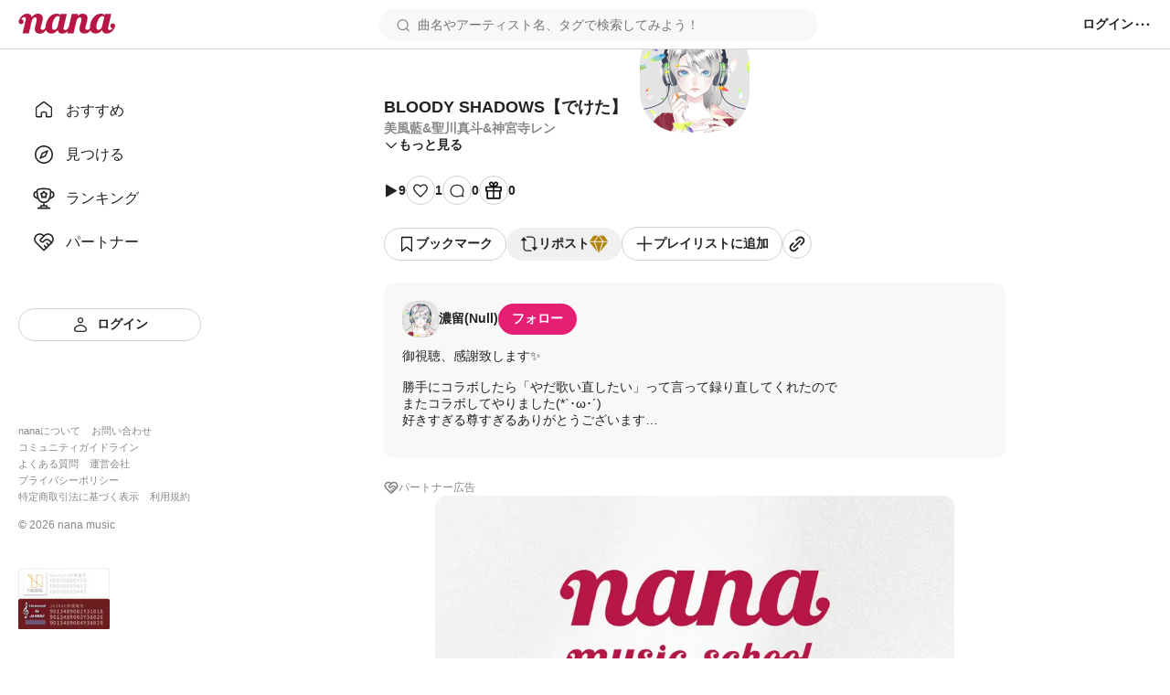

--- FILE ---
content_type: text/javascript
request_url: https://nana-music.com/_next/static/chunks/6341-3f78f0c3f5ce221f.js
body_size: 10144
content:
!function(){try{var n="undefined"!=typeof window?window:"undefined"!=typeof global?global:"undefined"!=typeof self?self:{},e=(new n.Error).stack;e&&(n._sentryDebugIds=n._sentryDebugIds||{},n._sentryDebugIds[e]="e4d74966-0094-4900-8c73-2a3dd74c4284",n._sentryDebugIdIdentifier="sentry-dbid-e4d74966-0094-4900-8c73-2a3dd74c4284")}catch(n){}}();"use strict";(self.webpackChunk_N_E=self.webpackChunk_N_E||[]).push([[6341],{99:(n,e,t)=>{function a(n){return/^[a-zA-Z0-9.!#$%&'*+/=?^_`{|}~-]+@[a-zA-Z0-9](?:[a-zA-Z0-9-]{0,61}[a-zA-Z0-9])?(?:\.[a-zA-Z0-9](?:[a-zA-Z0-9-]{0,61}[a-zA-Z0-9])?)*$/.test(n)}function o(n){return n.length>=6&&n.split("").every(n=>0!==n.trim().length&&255>=n.codePointAt(0)&&"'"!==n&&'"'!==n&&"\\"!==n)}t.d(e,{D:()=>a,O:()=>o})},414:(n,e,t)=>{t.d(e,{W:()=>u});var a=t(6427),o=t(8153),i=t(8695),r=t(7808),s=t(377),l=t(5082);function c(){let n=(0,a._)(["\n  font-size: ",";\n  font-weight: ",";\n  color: ",";\n"]);return c=function(){return n},n}let d=(0,i.A)(n=>{let{className:e,errorKey:t}=n,{i18n:a}=(0,l.Y)();return t?(0,o.Y)("div",{className:e,role:"alert",children:a.app.error[t]}):null})(c(),s.GR.smallest,s.NM.light,s.Tj.error);function p(){let n=(0,a._)(["\n  &__errorMessageContainer {\n    margin-top: 8px;\n  }\n"]);return p=function(){return n},n}let u=(0,i.A)(n=>{let{className:e,errorKey:t,...a}=n;return(0,o.FD)("div",{className:e,children:[(0,o.Y)(r.p,{...a,error:!!t}),(0,o.Y)("div",{className:"".concat(e,"__errorMessageContainer"),children:(0,o.Y)(d,{errorKey:t})})]})})(p())},1556:(n,e,t)=>{t.d(e,{z:()=>u});var a=t(6427),o=t(8153),i=t(8695),r=t(8230),s=t.n(r),l=t(9099),c=t(377),d=t(1800);function p(){let n=(0,a._)(["\n  box-sizing: border-box;\n  display: flex;\n  align-items: center;\n  justify-content: center;\n  padding: 0.5em 1em;\n  ","\n  font-weight: ",";\n  text-decoration: none;\n  white-space: nowrap;\n  cursor: pointer;\n  border: 1px solid transparent;\n  border-radius: 80px;\n  ","\n\n  &.circle {\n    width: 32px;\n    height: 32px;\n    padding: 0;\n    border-radius: 50%;\n  }\n\n  &.primary {\n    color: ",";\n    background-color: ",";\n  }\n\n  &.white {\n    color: ",";\n    background-color: ",";\n    border: 1px solid ",";\n  }\n\n  &.black {\n    color: ",";\n    background-color: ",";\n  }\n\n  &.primary[aria-disabled='false']:hover {\n    background-color: ",";\n  }\n\n  &.white[aria-disabled='false']:hover {\n    background-color: ",";\n  }\n\n  &.black[aria-disabled='false']:hover {\n    background-color: ",";\n  }\n\n  &.primary[aria-disabled='false']:active {\n    color: ",";\n    background-color: ",";\n    border: 1px solid ",";\n  }\n\n  &.white[aria-disabled='false']:active {\n    color: ",";\n    background-color: ",";\n    border: 1px solid ",";\n    box-shadow: inset 0 0 1px 1px ",";\n  }\n\n  &.black[aria-disabled='false']:active {\n    background-color: ",";\n    border: 1px solid ",";\n  }\n\n  &[aria-disabled='true'] {\n    color: ",";\n    pointer-events: none;\n    cursor: not-allowed;\n    background-color: ",";\n    border: 1px solid transparent;\n  }\n"]);return p=function(){return n},n}let u=(0,i.A)(n=>{let{className:e,scheme:t,circle:a=!1,disabled:i=!1,external:r=!1,children:c,onClick:p,...u}=n,g=(0,l.useRouter)(),{isInLive:h,handleExit:m,LiveExitModal:_}=(0,d.K)({onExit:async()=>{await g.push(u.href.toString())}});return r?(0,o.Y)("a",{className:"".concat(e," ").concat(t).concat(a?" circle":""),href:u.href.toString(),"aria-disabled":i,tabIndex:i?-1:0,target:"_blank",onClick:p,rel:"noopener noreferrer",children:c}):h?(0,o.FD)(o.FK,{children:[(0,o.Y)("button",{onClick:m,className:"".concat(e," ").concat(t).concat(a?" circle":""," button"),disabled:i,tabIndex:i?-1:0,children:c}),(0,o.Y)(_,{})]}):(0,o.Y)(s(),{className:"".concat(e," ").concat(t).concat(a?" circle":""),href:u.href.toString(),"aria-disabled":i,tabIndex:i?-1:0,children:c})})(p(),n=>"font-size: ".concat(c.GR[n.fontSize],";"),c.NM.bold,n=>"full"===n.width?"width: 100%;":"width: fit-content;",c.Tj.white,c.Tj.primary,c.Tj.stone10,c.Tj.white,c.Tj.neutral06,c.Tj.white,c.Tj.stone10,c.Tj.primaryLight,c.Tj.neutral01,c.Tj.stone07,c.Tj.white,c.Tj.primary,c.Tj.primaryLight,c.Tj.stone10,c.Tj.white,c.Tj.neutral05,c.Tj.neutral05,c.Tj.stone10,c.Tj.neutral05,c.Tj.neutral07,c.Tj.neutral02)},1987:(n,e,t)=>{t.d(e,{m:()=>c});var a=t(6427),o=t(8153),i=t(8695),r=t(5082),s=t(377);function l(){let n=(0,a._)(["\n  position: fixed;\n  inset: 0;\n  z-index: ",";\n  display: flex;\n  align-items: center;\n  justify-content: center;\n  width: 100%;\n  height: 100%;\n  background-color: rgba(21 21 21 / 40%);\n\n  &__loadingAnimation {\n    display: grid;\n    grid-template-columns: repeat(6, 2px);\n    gap: 2px;\n    align-items: center;\n    justify-content: center;\n    width: 40px;\n    height: 40px;\n    background-color: ",";\n    border-radius: 50%;\n  }\n\n  &__loadingAnimationRect {\n    display: block;\n    width: 2px;\n    height: 28px;\n    background-color: ",";\n    transform: scaleY(0.4);\n    transform-origin: bottom;\n    animation: visualizer-animation 0.5s infinite alternate ease-in-out;\n  }\n\n  &__loadingAnimationRect:nth-of-type(1) {\n    animation-delay: 0s;\n  }\n\n  &__loadingAnimationRect:nth-of-type(2) {\n    animation-delay: 0.2s;\n  }\n\n  &__loadingAnimationRect:nth-of-type(3) {\n    animation-delay: 0.4s;\n  }\n\n  &__loadingAnimationRect:nth-of-type(4) {\n    animation-delay: 0.6s;\n  }\n\n  &__loadingAnimationRect:nth-of-type(5) {\n    animation-delay: 0.8s;\n  }\n\n  &__loadingAnimationRect:nth-of-type(6) {\n    animation-delay: 1s;\n  }\n\n  @keyframes visualizer-animation {\n    0% {\n      transform: scaleY(0.4);\n    }\n\n    100% {\n      transform: scaleY(1);\n    }\n  }\n"]);return l=function(){return n},n}let c=(0,i.A)(n=>{let{className:e}=n,{i18n:t}=(0,r.Y)();return(0,o.Y)("div",{className:e,children:(0,o.FD)("div",{className:"".concat(e,"__loadingAnimation"),"aria-label":t.app.action.loading,children:[(0,o.Y)("span",{className:"".concat(e,"__loadingAnimationRect")}),(0,o.Y)("span",{className:"".concat(e,"__loadingAnimationRect")}),(0,o.Y)("span",{className:"".concat(e,"__loadingAnimationRect")}),(0,o.Y)("span",{className:"".concat(e,"__loadingAnimationRect")}),(0,o.Y)("span",{className:"".concat(e,"__loadingAnimationRect")}),(0,o.Y)("span",{className:"".concat(e,"__loadingAnimationRect")})]})})})(l(),s.fw.modal,s.Tj.white,s.Tj.primary)},5213:(n,e,t)=>{t.d(e,{a:()=>a});function a(n){return n.length>0}},5338:(n,e,t)=>{t.d(e,{Y:()=>K});var a=t(6427),o=t(8153),i=t(377),r=t(8695),s=t(4e3),l=t(9099),c=t(4232),d=t(1987),p=t(1815),u=t(5082),g=t(7972);let h=()=>{let{i18n:n}=(0,u.Y)(),e=(0,c.useCallback)(()=>{var n,e;let t=document.getElementById("gtag-js"),a=document.getElementById("gtag-init");t&&(null==(n=t.parentNode)||n.removeChild(t)),a&&(null==(e=a.parentNode)||e.removeChild(a))},[]);return(0,o.Y)(p.Ay,{location:"bottom",buttonText:n.app.action.accept,declineButtonText:n.app.action.decline,cookieName:g.i_,enableDeclineButton:!0,style:{display:"flex",alignItems:"center",backgroundColor:i.Tj.white,boxShadow:"0 -5px 15px rgba(0 0 0 / 10%)"},contentStyle:{fontSize:i.GR.smaller,fontWeight:i.NM.light,color:i.Tj.stone04,whiteSpace:"pre-line"},buttonStyle:{borderRadius:"80px",padding:"8px 16px",fontSize:i.GR.normal,fontWeight:i.NM.bold,color:i.Tj.white,backgroundColor:i.Tj.primary},declineButtonStyle:{borderRadius:"80px",padding:"8px 16px",border:"1px solid ".concat(i.Tj.neutral05),fontSize:i.GR.normal,fontWeight:i.NM.bold,color:i.Tj.stone10,backgroundColor:i.Tj.white},onDecline:e,children:(0,o.Y)("div",{dangerouslySetInnerHTML:{__html:n.app.action.cookieConsent}})})};var m=t(1777),_=t(9063),f=t(7768),b=t(4359),w=t(5389),x=t(9772),y=t(1800);function k(){let n=(0,a._)(["\n  position: relative;\n  z-index: ",";\n  width: 100%;\n\n  &__input {\n    box-sizing: border-box;\n    width: 100%;\n    max-height: 40px;\n    padding: 8px 16px 8px 40px;\n    font-family: ",";\n    font-size: ",";\n    font-weight: ",";\n    color: ",";\n    background-color: ",";\n    background-image: url('/assets/icons/search.svg');\n    background-repeat: no-repeat;\n    background-position: center left 16px;\n    border: 2px solid transparent;\n    border-radius: 50px;\n  }\n\n  &__input:hover {\n    border: 2px solid ",";\n  }\n\n  &__input:focus {\n    color: ",";\n  }\n\n  &__input:disabled {\n    cursor: not-allowed;\n    opacity: 0.6;\n  }\n\n  &__suggests {\n    position: absolute;\n    top: 60px;\n    z-index: ",";\n    box-sizing: border-box;\n    display: flex;\n    flex-direction: column;\n    gap: 4px;\n    width: 100%;\n    max-height: 360px; /* 5 件分の height */\n    padding: 20px;\n    margin: 0;\n    overflow-y: auto;\n    list-style: none;\n    background-color: ",";\n    border-radius: 12px;\n    box-shadow: 0 5px 20px rgba(0 0 0 / 20%);\n  }\n\n  &__suggestButton {\n    display: flex;\n    flex-direction: column;\n    gap: 4px;\n    width: 100%;\n    padding: 8px 0;\n    cursor: pointer;\n    background: none;\n    border: none;\n    transition: background-color ease 0.2s;\n  }\n\n  &__suggestButton:hover {\n    background-color: ",";\n  }\n\n  &__suggestText {\n    padding-left: 8px;\n    font-size: ",";\n    font-weight: ",";\n    color: ",";\n  }\n\n  &__suggestType {\n    padding-left: 8px;\n    font-size: ",";\n    font-weight: ",";\n    color: ",";\n  }\n\n  &__searchHistory {\n    display: flex;\n    flex-direction: row;\n    gap: 8px;\n    height: 40px;\n  }\n\n  &__searchHistory:hover {\n    background-color: ",";\n  }\n\n  &__searchHistoryText {\n    display: flex;\n    flex: 1;\n    width: 100%;\n    padding: 8px 0;\n    font-size: ",";\n    font-weight: ",";\n    line-height: 24px;\n    cursor: pointer;\n    background: none;\n    border: none;\n    transition: background-color ease 0.2s;\n  }\n\n  &__searchHistoryHeading {\n    display: flex;\n    justify-content: space-between;\n    padding: 8px 0;\n    font-size: ",";\n    font-weight: ",";\n    color: ",";\n  }\n\n  &__searchHistoryAllClearButton {\n    display: flex;\n    gap: 8px;\n    font-size: ",";\n    font-weight: ",";\n    color: ",";\n  }\n"]);return k=function(){return n},n}let v=(0,r.A)(n=>{let{className:e,url:t,onFocus:a}=n,[i,r]=(0,c.useState)([]),[d,p]=(0,c.useState)(""),[h,m]=(0,c.useState)(!1),[k,v]=(0,c.useState)(!1),Y=(0,l.useRouter)(),N=(0,s.usePathname)(),{i18n:T}=(0,u.Y)(),j=(0,f.jE)(),{data:S,isError:C,isLoading:F,refetch:D}=(0,b.I)({queryKey:[g.C0],queryFn:async()=>{var n;let e=window.sessionStorage.getItem(g.Z2);return null===e?[]:null!=(n=JSON.parse(e)[g.GH])?n:[]}}),z=(0,c.useCallback)(async n=>{let e=window.sessionStorage.getItem(g.Z2);if(null===e){let e=JSON.stringify({[g.GH]:[n]});window.sessionStorage.setItem(g.Z2,e);return}if(S&&S.includes(n))return;let t=JSON.stringify({...e?JSON.parse(e):{},[g.GH]:[n,...null!=S?S:[]]});window.sessionStorage.setItem(g.Z2,t),await j.invalidateQueries({queryKey:[g.C0]})},[S,j]),I=(0,c.useCallback)(async(n,e)=>{var t;n.stopPropagation(),n.preventDefault();let a=window.sessionStorage.getItem(g.Z2);if(null===a)return;let o=JSON.stringify({...a?JSON.parse(a):{},[g.GH]:null!=(t=null==S?void 0:S.filter(n=>n!==e))?t:[]});window.sessionStorage.setItem(g.Z2,o),await j.invalidateQueries({queryKey:[g.C0]})},[S,j]),R=(0,c.useCallback)(async()=>{let n=window.sessionStorage.getItem(g.Z2);if(null===n)return;let e=JSON.stringify({...n?JSON.parse(n):{},[g.GH]:[]});window.sessionStorage.setItem(g.Z2,e),await j.invalidateQueries({queryKey:[g.C0]})},[j]),A=(0,c.useCallback)(async()=>{await z(d),r([]),await Y.push("/posts?q=".concat(encodeURIComponent(d)))},[d,z,Y]),{isInLive:L,handleExit:E,LiveExitModal:M}=(0,y.K)({onExit:A}),P=(0,c.useCallback)(async n=>{if(!d)return void n.preventDefault();if(L){n.preventDefault(),E();return}"/posts"===N||(n.preventDefault(),await A())},[d,L,N,E,A]),G=(0,c.useCallback)(()=>{v(!0),D(),a()},[a,D]),K=(0,c.useCallback)(async n=>{let e=n.currentTarget.value;if(v(0===e.length),p(e),h)return;m(!0);let a="/v2/posts/suggest";if("#"===e[0]){let n=await w.uE.get("".concat(t).concat(a),{count:10,text:e,type:"hashtag"});n.ok&&r(await n.json())}else{let n={count:10,text:e},o=await Promise.all([w.uE.get("".concat(t,"/").concat(a),{...n,type:"artist"}),w.uE.get("".concat(t,"/").concat(a),{...n,type:"title"})]);o.every(n=>n.ok)&&r([...await o[0].json(),...await o[1].json()])}m(!1)},[t,h]),B=(0,c.useCallback)(n=>{if(p(n),r([]),L)return void E();z(n),Y.push("/posts?q=".concat(encodeURIComponent(n)))},[z,Y,L,E]),O=(0,c.useCallback)(n=>{n.target&&"id"in n.target&&"search"===n.target.id||v(!1)},[]),Z=(0,c.useCallback)((n,e)=>{if(n.stopPropagation(),n.preventDefault(),p(e),v(!1),L)return void E();z(e),Y.push("/posts?q=".concat(encodeURIComponent(e)))},[z,Y,L,E]),H=(0,c.useCallback)(()=>{window.setTimeout(()=>{r([])},500)},[]);return(0,c.useEffect)(()=>(document.addEventListener("click",O),()=>{document.removeEventListener("click",O)}),[O]),(0,o.FD)(o.FK,{children:[(0,o.FD)("form",{action:"/posts",className:e,onSubmit:P,children:[(0,o.Y)("input",{className:"".concat(e,"__input"),type:"search",id:"search",name:"q",value:d,placeholder:T.app.header.search,onChange:K,onFocus:G}),k&&!C&&!F&&S&&S.length>0&&(0,o.FD)("div",{className:"".concat(e,"__suggests"),children:[(0,o.FD)("div",{className:"".concat(e,"__searchHistoryHeading"),children:[(0,o.Y)("span",{children:T.app.header.history.heading}),S&&S.length>0&&(0,o.FD)(x.$,{className:"".concat(e,"__searchHistoryAllClearButton"),scheme:"white",fontSize:"smallest",onClick:R,children:[T.app.header.history.allClear,(0,o.Y)(_._,{src:"/assets/icons/close.svg",alt:T.app.action.hide,width:12,height:12})]})]}),null==S?void 0:S.map(n=>(0,o.FD)("li",{className:"".concat(e,"__searchHistory"),children:[(0,o.Y)("button",{className:"".concat(e,"__searchHistoryText"),type:"button",onClick:e=>Z(e,n),children:n}),(0,o.Y)(x.$,{onClick:e=>I(e,n),scheme:"none",fontSize:"smallest",children:(0,o.Y)(_._,{src:"/assets/icons/close.svg",alt:T.app.action.hide,width:16,height:16})})]},n))]}),i.length>0&&(0,o.Y)("ul",{className:"".concat(e,"__suggests"),onMouseLeave:H,children:i.map(n=>{let{type:t,name:a}=n;return(0,o.Y)("li",{className:"".concat(e,"__suggest"),children:(0,o.FD)("button",{className:"".concat(e,"__suggestButton"),type:"button",onClick:()=>B(a),children:[(0,o.Y)("span",{className:"".concat(e,"__suggestText"),children:a}),"#"!==a[0]&&(0,o.Y)("span",{className:"".concat(e,"__suggestType"),children:"artist"===t?T.app.header.searchType.artist:T.app.header.searchType.title})]})},"".concat(t,"-").concat(a))})})]}),(0,o.Y)(M,{})]})})(k(),i.fw.search,i.aI.standard,i.GR.smaller,i.NM.light,i.Tj.stone10,i.Tj.neutral01,i.Tj.neutral05,i.Tj.stone10,i.fw.search+1,i.Tj.white,i.Tj.neutral02,i.GR.normal,i.NM.bold,i.Tj.stone10,i.GR.normal,i.NM.light,i.Tj.stone04,i.Tj.neutral02,i.GR.normal,i.NM.bold,i.GR.larger1,i.NM.bold,i.Tj.stone10,i.GR.smallest,i.NM.bold,i.Tj.stone10);var Y=t(461),N=t(436),T=t(9655);function j(){let n=(0,a._)(["\n  position: fixed;\n  z-index: ",";\n  box-sizing: border-box;\n  display: flex;\n  flex-wrap: ",";\n  align-items: center;\n  justify-content: space-between;\n  width: 100%;\n  min-width: ","px;\n  padding: 8px 20px;\n  background-color: ",";\n  border-bottom: 1px solid ",";\n\n  &__leftParts {\n    display: flex;\n    gap: 20px;\n    align-items: center;\n  }\n\n  &__buttonSidebarHook {\n    display: ",";\n    align-items: center;\n  }\n\n  &__logo {\n    min-width: 106px;\n    padding: 0;\n    margin: 0;\n  }\n\n  &__searchbox {\n    width: 100%;\n  }\n\n  &__searchbox.desktop {\n    min-width: 370px;\n    max-width: 480px;\n  }\n\n  &__buttonSidebarHook,\n  &__button,\n  &__buttonLanguage {\n    padding: 0;\n    white-space: nowrap;\n    cursor: pointer;\n    background: none;\n    border: none;\n  }\n\n  &__button {\n    display: flex;\n    align-items: center;\n  }\n\n  &__button:disabled {\n    cursor: not-allowed;\n    opacity: 0.5;\n  }\n\n  &__buttonLanguage {\n    display: grid;\n    grid-template-columns: 20px 1fr;\n    grid-gap: 12px;\n  }\n\n  &__linkToSignin {\n    font-size: ",";\n    font-weight: ",";\n    color: ",";\n    white-space: nowrap;\n  }\n\n  &__linkToNotifications {\n    display: flex;\n    align-items: center;\n  }\n\n  &__button:hover:not(:disabled),\n  &__buttonLanguage:hover,\n  &__linkToSignin:hover {\n    opacity: 0.6;\n  }\n\n  &__menu {\n    position: relative;\n    z-index: ",";\n    display: flex;\n    gap: 16px;\n    align-items: center;\n  }\n\n  &__menus,\n  &__languageSetting {\n    position: absolute;\n    top: 48px;\n    right: -20px;\n    z-index: ",";\n    box-sizing: border-box;\n    width: 200px;\n    padding: 16px;\n    margin: 0;\n    background-color: ",";\n    border-radius: 8px;\n    box-shadow: 0 5px 20px rgba(0 0 0 / 20%);\n  }\n\n  &__menus {\n    display: grid;\n    grid-template-rows: repeat(auto-fill, 1fr);\n    grid-template-columns: 1fr;\n    grid-gap: 12px;\n    list-style: none;\n  }\n\n  &__languageSetting {\n    display: grid;\n    grid-template-rows: 1fr auto;\n    grid-template-columns: 1fr;\n    grid-gap: 12px;\n  }\n\n  &__menuInner {\n    display: grid;\n    grid-template-columns: 20px 1fr;\n    grid-column-gap: 12px;\n    padding: 6px 0;\n    font-family: ",";\n    font-size: ",";\n    font-weight: ",";\n    color: ",";\n  }\n\n  &__languageSettingLabel {\n    display: grid;\n    grid-template-columns: 20px 1fr;\n    grid-gap: 12px;\n    font-size: ",";\n    font-weight: ",";\n    color: ",";\n    cursor: pointer;\n    background: none;\n    border: none;\n  }\n\n  &__languageSettingLabelText {\n    display: inline-flex;\n    align-items: center;\n    height: 20px;\n  }\n\n  &__languages {\n    display: grid;\n    grid-template-rows: 1fr 1fr;\n    grid-template-columns: 1fr;\n    padding: 0;\n    margin: 0;\n    list-style: none;\n  }\n\n  &__language {\n    padding: 12px 0;\n    font-size: ",";\n    font-weight: ",";\n    color: ",";\n  }\n\n  &__languageInner {\n    display: grid;\n    grid-template-columns: repeat(auto-fill, minmax(32px, 1fr));\n  }\n"]);return j=function(){return n},n}let S=(0,r.A)(n=>{let{className:e,isDesktopLayout:t,user:a,token:i,url:r,onClickSidebar:s,onClickCloseSidebar:d}=n,[p,h]=(0,c.useState)(!1),[f,b]=(0,c.useState)(!1),x=(0,m.wA)(),k=(0,l.useRouter)(),{i18n:j,locale:S,setLocaleToStorage:C}=(0,u.Y)(),F=(0,c.useCallback)(n=>{n.stopPropagation(),d(),f||(p?h(!1):h(!0))},[p,f,d]),D=(0,c.useCallback)(()=>{d()},[d]),z=(0,c.useCallback)(()=>{h(!1),b(!1)},[]),I=(0,c.useCallback)(n=>{n.stopPropagation(),h(!1),b(!0)},[]),R=(0,c.useCallback)(n=>{n.stopPropagation(),C("ja"),h(!0),b(!1)},[C]),A=(0,c.useCallback)(n=>{n.stopPropagation(),C("en"),h(!0),b(!1)},[C]),L=(0,c.useCallback)(n=>{n.stopPropagation(),h(!0),b(!1)},[]),{isInLive:E,handleExitSync:M}=(0,y.K)({onExitSync:()=>{}}),P=(0,c.useCallback)(async n=>{if((n.stopPropagation(),a&&i)&&(await w.uE.post("".concat(r).concat("/v2/logout"),"",{headers:{Authorization:"token ".concat(i)}})).ok){x((0,T.gV)({user:void 0}));let n=JSON.parse(window.localStorage.getItem(g.Z2));window.localStorage.setItem(g.Z2,JSON.stringify({...n,token:void 0})),k.reload()}},[x,r,k,a,i]);return(0,c.useEffect)(()=>(document.addEventListener("click",z),()=>{document.removeEventListener("click",z)}),[z]),(0,o.FD)("header",{className:e,children:[(0,o.FD)("div",{className:"".concat(e,"__leftParts"),children:[(0,o.Y)("button",{className:"".concat(e,"__buttonSidebarHook"),type:"button",onClick:s,children:(0,o.Y)(_._,{src:"/assets/icons/lines.svg",alt:j.app.header.menu,width:20,height:20})}),(0,o.Y)("h1",{className:"".concat(e,"__logo"),children:(0,o.Y)(N.N,{href:"/",children:(0,o.Y)(_._,{src:"/assets/icons/logo.svg",alt:j.app.header.heading,width:106,height:22})})})]}),t&&(0,o.Y)("div",{className:"".concat(e,"__searchbox desktop"),children:(0,o.Y)(v,{url:r,onFocus:D})}),(0,o.FD)("div",{className:"".concat(e,"__menu"),children:[a?(0,o.Y)(N.N,{href:"/notifications",children:(0,o.Y)("span",{className:"".concat(e,"__linkToNotifications"),children:(0,o.Y)(_._,{src:"/assets/icons/notification.svg",alt:j.app.header.notification,width:24,height:24,forceSize:!0})})}):(0,o.Y)(N.N,{href:"/login",children:(0,o.Y)("span",{className:"".concat(e,"__linkToSignin"),children:j.app.account.signin})}),(0,o.Y)("button",{className:"".concat(e,"__button"),type:"button",onClick:F,children:a?(0,o.Y)(Y.n,{src:a.pic_url,alt:a.screen_name,width:32,height:32,borderRadius:"12px"}):(0,o.Y)(_._,{src:"/assets/icons/menu.svg",alt:j.app.header.menu,width:20,height:20})}),p&&(0,o.FD)("ul",{className:"".concat(e,"__menus"),children:[a&&(0,o.Y)("li",{className:"".concat(e,"__menuItem"),children:(0,o.Y)(N.N,{href:"/users/".concat(a.user_id),children:(0,o.FD)("span",{className:"".concat(e,"__menuInner"),children:[(0,o.Y)(_._,{src:"/assets/icons/profile.svg",alt:"",width:20,height:20,forceSize:!0}),(0,o.Y)("span",{children:j.app.header.menus.profile})]})})}),a&&(0,o.Y)("li",{className:"".concat(e,"__menuItem"),children:(0,o.Y)(N.N,{href:"/bookmarks",children:(0,o.FD)("span",{className:"".concat(e,"__menuInner"),children:[(0,o.Y)(_._,{src:"/assets/icons/bookmark.svg",alt:"",width:20,height:20,forceSize:!0}),(0,o.Y)("span",{children:j.app.header.menus.bookmark})]})})}),(0,o.Y)("li",{className:"".concat(e,"__menuItem"),children:(0,o.Y)("button",{className:"".concat(e,"__button"),type:"button",onClick:I,children:(0,o.FD)("span",{className:"".concat(e,"__menuInner"),children:[(0,o.Y)(_._,{src:"/assets/icons/language.svg",alt:"",width:20,height:20,forceSize:!0}),(0,o.FD)("span",{children:[(0,o.FD)("span",{children:[j.app.header.menus.language.code," : "]}),(0,o.Y)("span",{children:j.app.header.menus.language.name})]})]})})}),a&&(0,o.Y)("li",{className:"".concat(e,"__menuItem"),children:(0,o.Y)("button",{className:"".concat(e,"__button"),type:"button",disabled:E,onClick:E?M:P,children:(0,o.FD)("span",{className:"".concat(e,"__menuInner"),children:[(0,o.Y)(_._,{src:"/assets/icons/signout.svg",alt:"",width:20,height:20,forceSize:!0}),(0,o.Y)("span",{children:j.app.account.signout})]})})})]}),f&&(0,o.FD)("div",{className:"".concat(e,"__languageSetting"),children:[(0,o.FD)("button",{className:"".concat(e,"__languageSettingLabel"),onClick:L,children:[(0,o.Y)(_._,{src:"/assets/icons/arrow-left.svg",alt:"",width:20,height:20}),(0,o.Y)("span",{className:"".concat(e,"__languageSettingLabelText"),children:j.app.header.menus.language.label})]}),(0,o.FD)("ul",{className:"".concat(e,"__languages"),children:[(0,o.Y)("li",{className:"".concat(e,"__language"),children:(0,o.FD)("button",{className:"".concat(e,"__buttonLanguage"),type:"button",onClick:R,children:["ja"===S?(0,o.Y)(_._,{src:"/assets/icons/selected.svg",alt:j.app.header.menus.selected,width:20,height:20}):(0,o.Y)("span",{}),(0,o.Y)("span",{children:"日本語"})]})}),(0,o.Y)("li",{className:"".concat(e,"__language"),children:(0,o.FD)("button",{className:"".concat(e,"__buttonLanguage"),type:"button",onClick:A,children:["en"===S?(0,o.Y)(_._,{src:"/assets/icons/selected.svg",alt:j.app.header.menus.selected,width:20,height:20}):(0,o.Y)("span",{}),(0,o.Y)("span",{children:"English"})]})})]})]})]}),!t&&(0,o.Y)("div",{className:"".concat(e,"__searchbox"),children:(0,o.Y)(v,{url:r,onFocus:d})})]})})(j(),i.fw.menu,n=>n.isDesktopLayout?"nowrap":"wrap",i.YF.minWidth,i.Tj.white,i.Tj.neutral05,n=>n.isDesktopLayout?"none":"flex",i.GR.smaller,i.NM.bold,i.Tj.stone10,i.fw.menu,i.fw.menu+1,i.Tj.white,i.aI.standard,i.GR.smaller,i.NM.normal,i.Tj.stone10,i.GR.smaller,i.NM.boldest,i.Tj.stone10,i.GR.smaller,i.NM.normal,i.Tj.stone10);var C=t(1556),F=t(4005);function D(){let n=(0,a._)(["\n  position: fixed;\n  top: ","px;\n  z-index: ",";\n  box-sizing: border-box;\n  display: grid;\n  grid-template-rows: 1fr auto;\n  width: ","px;\n  height: calc(100% - ","px);\n  padding: 32px 20px;\n  background-color: ",";\n\n  &.outside {\n    top: ","px;\n    left: -","px;\n    z-index: ",";\n    height: calc(100% - ","px);\n    transition: left ease 0.2s;\n  }\n\n  &.outside.opened {\n    left: 0;\n  }\n\n  &__links {\n    display: grid;\n    grid-template-rows: repeat(5, 48px);\n    padding: 0;\n    margin: 0;\n    list-style: none;\n  }\n\n  &__link {\n    box-sizing: border-box;\n    padding: 12px 16px;\n  }\n\n  &__link.active {\n    background-color: ",";\n    border-radius: 8px;\n  }\n\n  &__button {\n    grid-area: 6 / 1 / 7 / 2;\n  }\n\n  &__linkText {\n    font-size: ",";\n    font-weight: ",";\n    color: ",";\n  }\n\n  &__linkInner {\n    display: grid;\n    grid-template-columns: 24px 1fr;\n    gap: 12px;\n    align-items: center;\n  }\n\n  &__linkButtonInner {\n    display: grid;\n    grid-template-columns: 20px 1fr;\n    gap: 8px;\n    align-items: center;\n  }\n\n  &__miscLinks {\n    padding: 0;\n    margin: 0 0 16px;\n    list-style: none;\n  }\n\n  &__miscLink:nth-of-type {\n    display: block;\n    margin: 8px 0;\n  }\n\n  &__miscLink:nth-of-type(1),\n  &__miscLink:nth-of-type(2),\n  &__miscLink:nth-of-type(4),\n  &__miscLink:nth-of-type(5),\n  &__miscLink:nth-of-type(7),\n  &__miscLink:nth-of-type(8) {\n    display: inline-block;\n  }\n\n  &__miscLink:nth-of-type(1),\n  &__miscLink:nth-of-type(4),\n  &__miscLink:nth-of-type(7) {\n    margin-right: 12px;\n  }\n\n  &__miscLinkText {\n    font-size: 11px;\n    font-weight: ",";\n    color: ",";\n  }\n\n  &__linkToPrevVersion {\n    display: inline-flex;\n    gap: 4px;\n    align-items: center;\n    padding: 4px 8px;\n    margin-bottom: 16px;\n    font-size: 11px;\n    font-weight: ",";\n    color: ",";\n    background-color: ",";\n    border-radius: 4px;\n  }\n\n  &__copyright {\n    display: block;\n    margin-bottom: 40px;\n    font-size: 12px;\n    font-weight: ",";\n    color: ",";\n  }\n\n  &__overlayButton {\n    position: fixed;\n    top: ","px;\n    z-index: ",";\n    display: block;\n    width: 100%;\n    height: 100%;\n    padding: 0;\n    cursor: pointer;\n    background: none;\n    background-color: rgba(11 11 11 / 20%);\n    border: none;\n  }\n"]);return D=function(){return n},n}let z=(0,r.A)(n=>{let{className:e,isDesktopLayout:t,opened:a,user:i,activePage:r,onClickClose:s}=n,{i18n:l}=(0,u.Y)(),d=(0,c.useMemo)(()=>new Date().getFullYear(),[]);return(0,o.FD)(o.FK,{children:[(0,o.FD)("nav",{className:"".concat(e).concat(t?"":" outside").concat(a?" opened":""),children:[(0,o.FD)("ul",{className:"".concat(e,"__links"),children:[(0,o.Y)("li",{className:"".concat(e,"__link").concat("/"===r?" active":""),children:(0,o.Y)(N.N,{href:"/",children:(0,o.FD)("span",{className:"".concat(e,"__linkInner"),children:["/"===r?(0,o.Y)(_._,{src:"/assets/icons/nav-home-black.svg",alt:"",width:24,height:24}):(0,o.Y)(_._,{src:"/assets/icons/nav-home-white.svg",alt:"",width:24,height:24}),(0,o.Y)("span",{className:"".concat(e,"__linkText"),children:i?l.app.sidebar.home:l.app.sidebar.recommend})]})})}),(0,o.Y)("li",{className:"".concat(e,"__link").concat("/v5/discovery"===r?" active":""),children:(0,o.Y)(N.N,{href:"/v5/discovery",children:(0,o.FD)("span",{className:"".concat(e,"__linkInner"),children:["/v5/discovery"===r?(0,o.Y)(_._,{src:"/assets/icons/nav-discovery-black.svg",alt:"",width:24,height:24}):(0,o.Y)(_._,{src:"/assets/icons/nav-discovery-white.svg",alt:"",width:24,height:24}),(0,o.Y)("span",{className:"".concat(e,"__linkText"),children:l.app.sidebar.discovery})]})})}),(0,o.Y)("li",{className:"".concat(e,"__link").concat("/ranking"===r?" active":""),children:(0,o.Y)(N.N,{href:"/ranking",children:(0,o.FD)("span",{className:"".concat(e,"__linkInner"),children:["/ranking"===r?(0,o.Y)(_._,{src:"/assets/icons/nav-ranking-black.svg",alt:"",width:24,height:24}):(0,o.Y)(_._,{src:"/assets/icons/nav-ranking-white.svg",alt:"",width:24,height:24}),(0,o.Y)("span",{className:"".concat(e,"__linkText"),children:l.app.sidebar.ranking})]})})}),(0,o.Y)("li",{className:"".concat(e,"__link").concat("/partners"===r?" active":""),children:(0,o.Y)(N.N,{href:"/partners",children:(0,o.FD)("span",{className:"".concat(e,"__linkInner"),children:["/partners"===r?(0,o.Y)(_._,{src:"/assets/icons/nav-partners-black.svg",alt:"",width:24,height:24}):(0,o.Y)(_._,{src:"/assets/icons/nav-partners-white.svg",alt:"",width:24,height:24}),(0,o.Y)("span",{className:"".concat(e,"__linkText"),children:l.app.sidebar.partners})]})})}),(0,o.Y)("li",{className:"".concat(e,"__button"),children:i?(0,o.Y)(C.z,{href:"/uploader",scheme:"black",width:"full",fontSize:"smaller",children:(0,o.FD)("span",{className:"".concat(e,"__linkButtonInner"),children:[(0,o.Y)(_._,{src:"/assets/icons/nav-uploader.svg",alt:"",width:20,height:20}),(0,o.Y)("span",{children:l.app.sidebar.uploader})]})}):(0,o.Y)(C.z,{href:"/login",scheme:"white",width:"full",fontSize:"smaller",children:(0,o.FD)("span",{className:"".concat(e,"__linkButtonInner"),children:[(0,o.Y)(_._,{src:"/assets/icons/nav-signin.svg",alt:"",width:20,height:20}),(0,o.Y)("span",{children:l.app.account.signin})]})})})]}),(0,o.FD)("footer",{children:[(0,o.Y)("ul",{className:"".concat(e,"__miscLinks"),children:l.app.sidebar.miscs.map(n=>{let[t,a]=n;return(0,o.Y)("li",{className:"".concat(e,"__miscLink"),children:(0,o.Y)("a",{className:"".concat(e,"__miscLinkText"),href:a,target:"_blank",rel:"noopener noreferrer",children:t})},t)})}),(0,o.FD)("small",{className:"".concat(e,"__copyright"),children:["\xa9 ",d," nana music"]}),(0,o.FD)(F.rt,{gap:8,children:[(0,o.Y)(_._,{src:"/assets/images/nextone_baner.png",alt:"nextone",width:100,height:33}),(0,o.Y)(_._,{src:"/assets/images/jasrac_baner.png",alt:"jasrac",width:100,height:33})]})]})]}),!t&&a&&(0,o.Y)("button",{className:"".concat(e,"__overlayButton"),type:"button",onClick:s,"aria-label":l.app.sidebar.close})]})})(D(),i.YF.header.height.desktop,i.fw.sidebar,i.YF.sidebar.width,i.YF.header.height.desktop,i.Tj.white,i.YF.header.height.mobile,i.YF.sidebar.width,i.fw.sidebar+1,i.YF.header.height.mobile,i.Tj.neutral02,i.GR.normal,i.NM.normal,i.Tj.stone10,i.NM.light,i.Tj.stone04,i.NM.light,i.Tj.stone04,i.Tj.neutral01,i.NM.light,i.Tj.stone04,i.YF.header.height.mobile,i.fw.sidebar);function I(){let n=(0,a._)(["\n  position: relative;\n  z-index: ",";\n  height: 70px;\n\n  &__inner {\n    position: fixed;\n    top: 0;\n    left: 0;\n    z-index: ",";\n    box-sizing: border-box;\n    display: flex;\n    gap: 12px;\n    align-items: center;\n    width: 100%;\n    padding: 8px 16px;\n    background-color: ",";\n    border-bottom: 1px solid ",";\n  }\n\n  &__closeButton {\n    padding: 0;\n    cursor: pointer;\n    background: none;\n    border: none;\n  }\n\n  &__body {\n    display: flex;\n    flex-direction: column;\n    gap: 4px;\n    width: 100%;\n  }\n\n  &__text {\n    font-size: ",";\n    font-weight: ",";\n    color: ",";\n  }\n\n  &__linkButton {\n    display: flex;\n    align-items: center;\n    justify-content: center;\n    padding: 4px 0;\n    font-size: ",";\n    font-weight: ",";\n    color: ",";\n    text-decoration: none;\n    background-color: ",";\n    border-radius: 4px;\n  }\n"]);return I=function(){return n},n}let R="smartBannerHidden",A=(0,r.A)(n=>{let{className:e,onelink:t}=n,[a,i]=(0,c.useState)(!0),{i18n:r}=(0,u.Y)(),s=(0,c.useCallback)(()=>{let n=window.sessionStorage.getItem(g.Z2),e=JSON.stringify({...n?JSON.parse(n):{},[R]:!0});window.sessionStorage.setItem(g.Z2,e),i(!0)},[]);return((0,c.useEffect)(()=>{let n=navigator.userAgent.toLowerCase();if(n.includes("ios")||n.includes("iphone")||n.includes("android")){let n=window.sessionStorage.getItem(g.Z2);if(null===n)return void i(!1);i(!!JSON.parse(n)[R])}},[]),a)?null:(0,o.Y)("div",{className:e,children:(0,o.FD)("div",{className:"".concat(e,"__inner"),children:[(0,o.Y)("button",{className:"".concat(e,"__closeButton"),type:"button",onClick:s,children:(0,o.Y)(_._,{src:"/assets/icons/close.svg",alt:r.app.action.close,width:20,height:220})}),(0,o.Y)(_._,{src:"/assets/images/favicon.png",alt:"",width:56,height:56}),(0,o.FD)("div",{className:"".concat(e,"__body"),children:[(0,o.Y)("span",{className:"".concat(e,"__text"),children:r.app.text.smartbanner}),(0,o.Y)("a",{className:"".concat(e,"__linkButton"),href:t,children:r.app.action.install})]})]})})})(I(),i.fw.content+1,i.fw.modal,i.Tj.white,i.Tj.neutral04,i.GR.smaller,i.NM.boldest,i.Tj.stone09,i.GR.smallest,i.NM.boldest,i.Tj.white,i.Tj.primary);var L=t(2675),E=t(6567),M=t(629);let P=n=>{let{url:e}=n,t=(0,l.useRouter)(),{isOpenPromptLoginDialog:a,closePromptLoginDialog:i}=(0,M.q8)();return(0,o.Y)(L.a,{isOpen:a,onRequestClose:i,style:{...L.l,content:{...L.l.content,borderRadius:"12px",padding:"20px"}},children:(0,o.Y)(E.Q,{url:e,onClose:()=>{i(),t.reload()}})})};function G(){let n=(0,a._)(["\n  padding: ","px 0 0 ","px;\n\n  &.mobile {\n    padding: ","px 0 0 0;\n  }\n\n  &__main {\n    box-sizing: border-box;\n\n    /* HACK: /discovery は最大幅は広く, 余白が少なくなるので, 左右にも margin を確保 */\n    max-width: ",";\n    margin: ",";\n  }\n\n  &.mobile > main {\n    min-width: ","px;\n    padding: ",";\n    margin: ",";\n  }\n\n  @keyframes slide-up-fade-out {\n    0% {\n      opacity: 1;\n      transform: translateY(0);\n    }\n\n    60% {\n      opacity: 1;\n    }\n\n    100% {\n      opacity: 1;\n      transform: translateY(-100%);\n    }\n  }\n\n  @keyframes slide-down-fade-in {\n    0% {\n      opacity: 0;\n      transform: translateY(-100%);\n    }\n\n    40% {\n      opacity: 1;\n    }\n\n    100% {\n      opacity: 1;\n      transform: translateY(0);\n    }\n  }\n\n  &__header.mobile {\n    animation: slide-down-fade-in 0.3s ease-in-out forwards;\n  }\n\n  &__header.mobile.hide {\n    animation: slide-up-fade-out 0.3s ease-in-out forwards;\n  }\n"]);return G=function(){return n},n}let K=(0,r.A)(n=>{let{className:e,user:t,token:a,activePage:r,url:p,children:u}=n,{isDesktopLayout:g,setIsDesktopLayout:m}=(0,M.q8)(),[_,f]=(0,c.useState)(!1),{hideHeader:b,onScroll:w}=(()=>{let n=(0,c.useRef)(0),e=(0,c.useRef)(0),[t,a]=(0,c.useState)(!1);return{hideHeader:t,onScroll:(0,c.useCallback)(()=>{let t=window.scrollY;if(t>n.current&&n.current>0)e.current=0,t>100&&a(!0);else{let o=n.current-t,i=e.current+o;e.current=i,(i>150||t<100)&&a(!1)}n.current=t},[n,e])}})(),[x,y]=(0,c.useState)(!1),k=(0,l.useRouter)(),v=(0,s.usePathname)(),Y=(0,c.useMemo)(()=>{switch(v.slice(0,v.lastIndexOf("/"))||v){case"/posts":return"https://nana-web.onelink.me/TKVd/2uqbyjiu";case"/sounds":return"https://nana-web.onelink.me/TKVd/wwhuuo8i";case"/users":return"https://nana-web.onelink.me/TKVd/r2bdunoq";default:return"https://nana-web.onelink.me/TKVd/w2fkoll3"}},[v]),N=(0,c.useCallback)(()=>{_?f(!1):f(!0)},[_]),T=(0,c.useCallback)(()=>{f(!1)},[]),j=(0,c.useCallback)(()=>{window.matchMedia("(max-width: ".concat(i.fi.standard,"px)")).matches?m(!1):m(!0)},[m]),C=(0,c.useCallback)(()=>{y(!0)},[]),F=(0,c.useCallback)(()=>{y(!1)},[]);return(0,c.useEffect)(()=>(window.addEventListener("resize",j),window.addEventListener("scroll",w),j(),()=>{window.removeEventListener("resize",j),window.removeEventListener("scroll",w)}),[]),(0,c.useEffect)(()=>(k.events.on("routeChangeStart",C),k.events.on("routeChangeComplete",F),k.events.on("routeChangeError",F),()=>{k.events.off("routeChangeStart",C),k.events.off("routeChangeComplete",F),k.events.off("routeChangeError",F)}),[k,C,F]),(0,o.FD)("div",{children:[(0,o.Y)(A,{onelink:Y}),(0,o.Y)(S,{className:"".concat(e,"__header ").concat(g?"":" mobile"," ").concat(b?"hide":""),isDesktopLayout:g,user:t,token:a,url:p,onClickSidebar:N,onClickCloseSidebar:T}),(0,o.Y)(z,{isDesktopLayout:g,opened:_,user:t,activePage:r,onClickClose:T}),(0,o.Y)("div",{className:"".concat(e).concat(g?"":" mobile"),children:(0,o.Y)("main",{className:"".concat(e,"__main"),children:u})}),(0,o.Y)(P,{url:p}),(0,o.Y)(h,{}),x&&(0,o.Y)(d.m,{})]})})(G(),i.YF.header.height.desktop,i.YF.sidebar.width,i.YF.header.height.mobile,n=>"/v5/discovery"===n.activePage||"/live/:id"===n.activePage?"100%":"".concat(i.YF.maxWidth,"px"),n=>"/v5/discovery"===n.activePage?"20px":"/live/:id"===n.activePage?"0 auto":"20px auto",i.YF.minWidth,n=>{let{activePage:e}=n;return"/live/:id"===e?0:"0 20px"},n=>{let{activePage:e}=n;return"/live/:id"===e?"0 auto 20px;":"20px auto;"})},5389:(n,e,t)=>{t.d(e,{hP:()=>i,uE:()=>o});let a="nana-webapp",o={get:(n,e,t,o)=>{if(t={...t,headers:{...null==t?void 0:t.headers,"User-Agent":"".concat(a," ").concat(navigator.userAgent)}},!e)return fetch(n,{mode:"cors",...t});if("string"==typeof e){let a=new URLSearchParams(e);return fetch("".concat(n,"?").concat(a),{mode:"cors",...t})}let i=new URLSearchParams(Object.entries(null!=e?e:{}).reduce((n,e)=>{let[t,a]=e;return"number"==typeof a?{...n,[t]:a.toString(10)}:{...n,[t]:a}},{}));return fetch("".concat(n,"?").concat(i),{mode:"cors",...t})},post:(n,e,t)=>(t={headers:{...null==t?void 0:t.headers,..."string"==typeof e?{"Content-Type":"application/json"}:{},"User-Agent":"".concat(a," ").concat(navigator.userAgent)}},fetch(n,{method:"POST",mode:"cors",body:e,...t})),put:(n,e,t)=>(t={headers:{...null==t?void 0:t.headers,..."string"==typeof e?{"Content-Type":"application/json"}:{},"User-Agent":"".concat(a," ").concat(navigator.userAgent)}},fetch(n,{method:"PUT",mode:"cors",body:e,...t})),delete:(n,e)=>fetch(n,{method:"DELETE",mode:"cors",...e={...e,headers:{...null==e?void 0:e.headers,"User-Agent":"".concat(a," ").concat(navigator.userAgent)}}})},i=async(n,e,t,a)=>{let i=await o.get("".concat(n).concat(e),t,a);if(i.ok)return await i.json()}},5871:(n,e,t)=>{t.d(e,{c:()=>c});var a=t(6427),o=t(8153),i=t(8695),r=t(377),s=t(5082);function l(){let n=(0,a._)(["\n  color: ",";\n"]);return l=function(){return n},n}let c=(0,i.A)(n=>{let{className:e,data:t}=n,{locale:a}=(0,s.Y)();if(!t)return null;switch(a){case"en":if(t.message_en)return(0,o.Y)("div",{className:e,role:"alert",children:t.message_en});break;case"ja":if(t.message_ja)return(0,o.Y)("div",{className:e,role:"alert",children:t.message_ja})}return(0,o.Y)("div",{className:e,role:"alert",children:t.message})})(l(),r.Tj.error)},6567:(n,e,t)=>{t.d(e,{Q:()=>v});var a=t(6427),o=t(8153),i=t(8695),r=t(8230),s=t.n(r),l=t(4232),c=t(1777),d=t(9655),p=t(9772),u=t(9063),g=t(3230),h=t(5871),m=t(414),_=t(6930),f=t(5082),b=t(377),w=t(5389),x=t(5213),y=t(99);function k(){let n=(0,a._)(["\n  max-width: 720px;\n  padding: 20px 40px;\n\n  &__headings {\n    display: flex;\n    flex-direction: column;\n    gap: 12px;\n    align-items: center;\n  }\n\n  &__inputFields {\n    display: flex;\n    flex-direction: column;\n    gap: 12px;\n    padding: 0;\n    margin: 28px 0 8px;\n  }\n\n  &__label {\n    padding: 0;\n    margin: 0;\n    font-size: ",";\n    font-weight: ",";\n    color: ",";\n  }\n\n  &__input {\n    max-width: 720px;\n    padding: 0;\n    margin: 0;\n  }\n\n  &__button {\n    display: flex;\n    justify-content: center;\n    margin: 28px auto;\n  }\n\n  &__toResetPasswordButton {\n    padding: 0;\n    font-size: ",";\n    font-weight: ",";\n    color: ",";\n    text-decoration: underline;\n    cursor: pointer;\n    background: none;\n    border: none;\n  }\n\n  &__resetPasswordText {\n    margin: 28px 0 0;\n    font-size: ",";\n    font-weight: ",";\n    color: ",";\n    white-space: pre-line;\n  }\n\n  &__errorMessageFromApi {\n    margin: 28px 0 0;\n    font-size: ",";\n  }\n\n  &__toSignup {\n    display: flex;\n    flex-wrap: wrap;\n    gap: 16px;\n    justify-content: center;\n    margin-bottom: 28px;\n  }\n\n  &__textLinkDescription {\n    font-size: ",";\n    font-weight: ",";\n    color: ",";\n  }\n\n  &__textLink {\n    font-size: ",";\n    font-weight: ",";\n    color: ",";\n  }\n"]);return k=function(){return n},n}let v=(0,i.A)(n=>{let{className:e,url:t,onClose:a}=n,[i,r]=(0,l.useState)(!1),[b,k]=(0,l.useState)(""),[v,Y]=(0,l.useState)(""),[N,T]=(0,l.useState)(),[j,S]=(0,l.useState)(),[C,F]=(0,l.useState)(),[D,z]=(0,l.useState)(!0),I=(0,c.wA)(),R=(0,l.useId)(),A=(0,l.useId)(),{i18n:L}=(0,f.Y)(),{setToken:E}=(0,_.A)(t),M=(0,l.useCallback)(n=>{(0,x.a)(n)?(0,y.D)(n)?(T(void 0),j||""===v||z(!1)):(T("invalidEmail"),z(!0)):(T("requireEmail"),z(!0))},[j,v]),P=(0,l.useCallback)(n=>{let e=n.currentTarget.value;k(e),M(e)},[M]),G=(0,l.useCallback)(n=>{let e=n.currentTarget.value;(0,x.a)(e)?(0,y.D)(e)?(T(void 0),z(!1)):(T("invalidEmail"),z(!0)):(T("requireEmail"),z(!0))},[]),K=(0,l.useCallback)(n=>{(0,x.a)(n)?(0,y.O)(n)?(S(void 0),N||""===b||z(!1)):(S("invalidPassword"),z(!0)):(S("requirePassword"),z(!0))},[b,N]),B=(0,l.useCallback)(n=>{let e=n.currentTarget.value;Y(e),K(e)},[K]),O=(0,l.useCallback)(async()=>{T(void 0),S(void 0),F(void 0),z(!0);let n=await w.uE.post("".concat(t).concat("/v2/login"),JSON.stringify({type:"nana",email:b,password:v}),{credentials:"omit"});if(z(!1),n.ok){let{data:e}=await n.json();e&&e.user&&e.token&&(I((0,d.gV)({user:e.user})),E(e.token),a())}else{let{data:e}=await n.json();F(e)}},[t,I,b,v,E,a]),Z=(0,l.useCallback)(async()=>{T(void 0),F(void 0),z(!0);let n=await w.uE.post("".concat(t).concat("/v2/reset_password"),JSON.stringify({email:b}),{credentials:"omit"});if(n.ok){let{data:e}=await n.json();e&&a()}else{let{data:e}=await n.json();F(e)}z(!1)},[t,b,a]),H=(0,l.useCallback)(()=>{r(!0)},[]),J=n=>{"Enter"===n.key&&(n.ctrlKey||n.metaKey)&&(n.preventDefault(),D||(i?Z():O()))};return(0,o.FD)("div",{className:e,children:[(0,o.FD)("div",{className:"".concat(e,"__headings"),children:[(0,o.Y)(g.D,{level:2,children:(0,o.Y)(u._,{src:"/assets/icons/logo.svg",alt:"",width:166,height:36})}),i?(0,o.Y)(g.D,{level:3,children:L.app.account.resetPassword.heading}):(0,o.Y)(g.D,{level:3,children:L.app.account.signin})]}),i?(0,o.FD)(o.FK,{children:[(0,o.Y)("p",{className:"".concat(e,"__resetPasswordText"),children:L.app.account.resetPassword.text}),(0,o.FD)("dl",{className:"".concat(e,"__inputFields"),children:[(0,o.Y)("dt",{className:"".concat(e,"__label"),children:(0,o.Y)("label",{htmlFor:R,children:L.app.account.email})}),(0,o.Y)("dd",{className:"".concat(e,"__input"),children:(0,o.Y)(m.W,{id:R,type:"email",value:b,placeholder:L.app.account.placeholderEmail,errorKey:N,onChange:P,onBlur:G,onKeyDown:J})})]}),(0,o.Y)("div",{className:"".concat(e,"__button"),children:(0,o.Y)(p.$,{scheme:"primary",fontSize:"normal",width:"fit-content",disabled:D,onClick:Z,children:L.app.account.resetPassword.submit})})]}):(0,o.FD)(o.FK,{children:[(0,o.FD)("dl",{className:"".concat(e,"__inputFields"),children:[(0,o.Y)("dt",{className:"".concat(e,"__label"),children:(0,o.Y)("label",{htmlFor:R,children:L.app.account.email})}),(0,o.Y)("dd",{className:"".concat(e,"__input"),children:(0,o.Y)(m.W,{id:R,type:"email",value:b,placeholder:L.app.account.placeholderEmail,errorKey:N,onChange:P,onBlur:n=>{M(n.currentTarget.value)},onKeyDown:J})}),(0,o.Y)("dt",{className:"".concat(e,"__label"),children:(0,o.Y)("label",{htmlFor:A,children:L.app.account.password})}),(0,o.Y)("dd",{className:"".concat(e,"__input"),children:(0,o.Y)(m.W,{id:A,type:"password",value:v,placeholder:L.app.account.placeholderPassword,errorKey:j,onChange:B,onBlur:n=>{K(n.currentTarget.value)},onKeyDown:J})})]}),(0,o.Y)("button",{className:"".concat(e,"__toResetPasswordButton"),type:"button",onClick:H,children:L.app.account.forgotPassword}),C&&(0,o.Y)("div",{className:"".concat(e,"__errorMessageFromApi"),children:(0,o.Y)(h.c,{data:C})}),(0,o.Y)("div",{className:"".concat(e,"__button"),children:(0,o.Y)(p.$,{scheme:"primary",fontSize:"normal",width:"fit-content",disabled:D,onClick:O,children:L.app.account.signin})}),(0,o.FD)("div",{className:"".concat(e,"__toSignup"),children:[(0,o.Y)("span",{className:"".concat(e,"__textLinkDescription"),children:L.app.account.noaccount}),(0,o.Y)(s(),{href:"/signup",children:(0,o.Y)("span",{className:"".concat(e,"__textLink"),children:L.app.account.toSignup})})]})]})]})})(k(),b.GR.normal,b.NM.boldest,b.Tj.stone10,b.GR.smaller,b.NM.normal,b.Tj.stone10,b.GR.smaller,b.NM.light,b.Tj.stone10,b.GR.smallest,b.GR.smaller,b.NM.normal,b.Tj.stone10,b.GR.smaller,b.NM.bold,b.Tj.primary)},6730:(n,e,t)=>{t.d(e,{W:()=>r});var a=t(8153),o=t(7328),i=t.n(o);let r=n=>{let{title:e,description:t,url:o,imageUrl:r}=n;return(0,a.Y)(a.FK,{children:(0,a.FD)(i(),{children:[(0,a.Y)("title",{children:e}),(0,a.Y)("meta",{name:"description",content:t}),(0,a.Y)("meta",{name:"twitter:card",content:"summary_large_image"}),(0,a.Y)("meta",{property:"og:description",content:t}),(0,a.Y)("meta",{property:"og:image",content:null!=r?r:"https://beta.nana-music.com/assets/images/ogp.png"}),(0,a.Y)("meta",{property:"og:site_name",content:e}),(0,a.Y)("meta",{property:"og:title",content:e}),(0,a.Y)("meta",{property:"og:type",content:"website"}),(0,a.Y)("meta",{property:"og:url",content:o})]})})}},6930:(n,e,t)=>{t.d(e,{A:()=>l});var a=t(4232),o=t(1777),i=t(9655),r=t(5389),s=t(7972);function l(n){let e=(0,o.wA)(),t=(0,o.d4)(n=>n.userReducer.user),l=(0,a.useCallback)(()=>{var n;let e=window.localStorage.getItem(s.Z2);return null===e?"":null!=(n=JSON.parse(e).token)?n:""},[]),c=(0,a.useCallback)(n=>{let e=window.localStorage.getItem(s.Z2),t=e?JSON.parse(e):{};window.localStorage.setItem(s.Z2,JSON.stringify({...t,token:n}))},[]),d=(0,a.useCallback)(()=>{let n=window.localStorage.getItem(s.Z2);if(null===n)return;let t=JSON.parse(n);window.localStorage.setItem(s.Z2,JSON.stringify({...t,token:""})),e((0,i.gV)({user:void 0}))},[e]);return(0,a.useEffect)(()=>{(async()=>{if(t)return;let a=l();if(""===a)return e((0,i.gV)({user:void 0}));let o=await r.uE.get("".concat(n).concat("/v2.1/my_page"),{},{credentials:"include",headers:{Authorization:"token ".concat(a)}});if(o.ok){let n=await o.json();e((0,i.gV)({user:n}));return}d()})()},[n,e,t,l,d]),{user:t,getToken:l,setToken:c,removeToken:d}}},7808:(n,e,t)=>{t.d(e,{p:()=>l});var a=t(6427),o=t(8153),i=t(8695),r=t(377);function s(){let n=(0,a._)(["\n  box-sizing: border-box;\n  width: 100%;\n  ","\n  padding: 16px;\n  font-family: ",";\n  font-size: ",";\n  font-weight: ",";\n  color: ",";\n  border: 1px solid ",";\n  border-radius: 8px;\n\n  &:hover {\n    box-shadow: inset 0 0 0 1px ",";\n  }\n\n  &:disabled {\n    cursor: not-allowed;\n    background-color: ",";\n  }\n\n  &:focus:not(:focus-visible) {\n    color: ",";\n    outline: none;\n  }\n\n  &.error {\n    color: ",";\n    background-color: ",";\n    border: 1px solid ",";\n    box-shadow: inset 0 0 0 1px ",";\n  }\n"]);return s=function(){return n},n}let l=(0,i.A)(n=>{let{className:e,id:t,type:a,value:i,placeholder:r,rows:s=1,disabled:l=!1,error:c=!1,onChange:d,onBlur:p,onKeyDown:u}=n;return s>1?(0,o.Y)("textarea",{className:"".concat(e," ").concat(c?"error":""),id:t,value:i,placeholder:r,disabled:l,onChange:d,onBlur:p,onKeyDown:u}):(0,o.Y)("input",{className:"".concat(e," ").concat(c?"error":""),id:t,type:a,value:i,placeholder:r,disabled:l,onChange:d,onBlur:p,onKeyDown:u})})(s(),n=>n.rows&&n.rows>1&&"height: ".concat(n.rows,"em;"),r.aI.standard,r.GR.normal,r.NM.light,r.Tj.stone10,r.Tj.neutral06,r.Tj.neutral06,r.Tj.neutral02,r.Tj.stone10,r.Tj.errorLight,r.Tj.errorLightest,r.Tj.errorLight,r.Tj.errorLight)}}]);